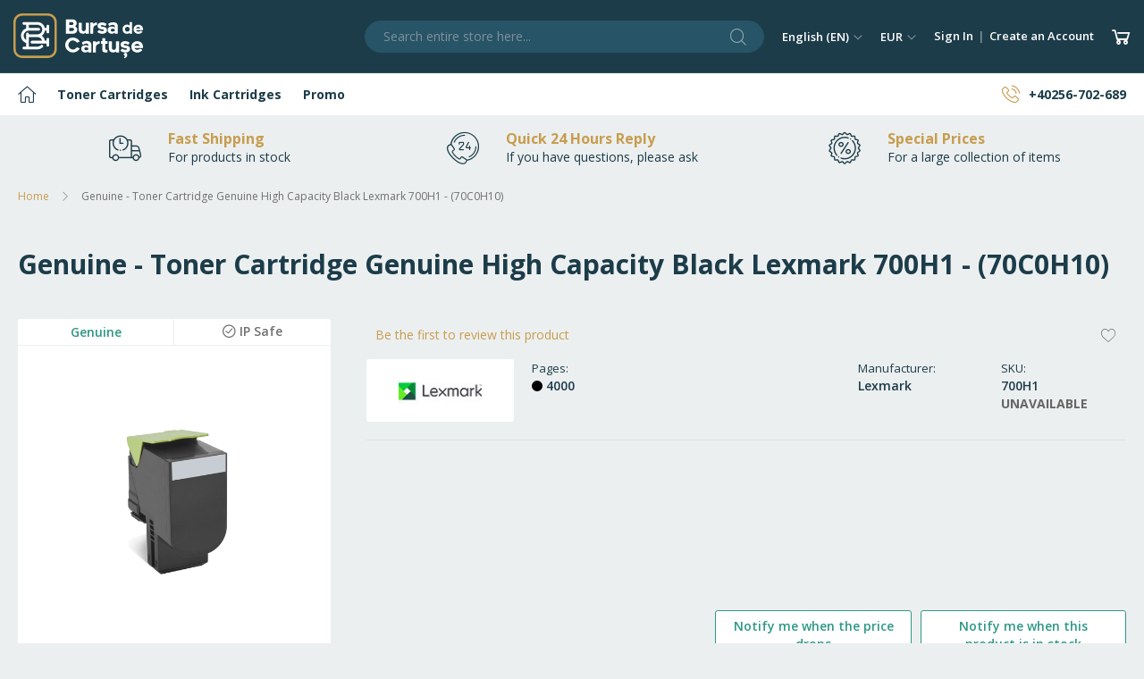

--- FILE ---
content_type: text/html; charset=UTF-8
request_url: https://www.bursadecartuse.com/cartus-toner-original-high-capacity-black-lexmark-700h1-70c0h10.html
body_size: 14623
content:
 <!doctype html><html lang="en"><head prefix="og: http://ogp.me/ns# fb: http://ogp.me/ns/fb# product: http://ogp.me/ns/product#"> <script>
    var BASE_URL = 'https://www.bursadecartuse.com/';
    var require = {
        "baseUrl": "https://static.bursadecartuse.com/static/version1735048204/frontend/Bursadecartuse/basic2/en_US"
    };</script> <meta charset="utf-8"/>
<meta name="title" content="Genuine - Toner Cartridge Genuine High Capacity Black Lexmark 700H1 - (70C0H10) - BursaDeCartuse.com"/>
<meta name="description" content="Cumpara Cartus Toner Original High Capacity Black Lexmark 700H1 - (70C0H10) de la BursaDeCartuse! Beneficiezi de livrare rapida si retur simplu."/>
<meta name="keywords" content="cartus, toner, original, high, capacity, black, lexmark, 700h1, 70c0h10, bursadecartuse, bursadecartuse.ro"/>
<meta name="robots" content="INDEX,FOLLOW"/>
<meta name="viewport" content="width=device-width, initial-scale=1, maximum-scale=1.0, user-scalable=no"/>
<meta name="format-detection" content="telephone=no"/>
<meta name="theme-color" content="#1c3c49"/>
<title>Genuine - Toner Cartridge Genuine High Capacity Black Lexmark 700H1 - (70C0H10) - BursaDeCartuse.com</title>
<link  rel="stylesheet" type="text/css"  media="all" href="https://static.bursadecartuse.com/static/version1735048204/frontend/Bursadecartuse/basic2/en_US/mage/calendar.min.css" />
<link  rel="stylesheet" type="text/css"  media="all" href="https://static.bursadecartuse.com/static/version1735048204/frontend/Bursadecartuse/basic2/en_US/css/styles-m.min.css" />
<link  rel="stylesheet" type="text/css"  media="all" href="https://static.bursadecartuse.com/static/version1735048204/frontend/Bursadecartuse/basic2/en_US/css/bs-grid.min.css" />
<link  rel="stylesheet" type="text/css"  media="all" href="https://static.bursadecartuse.com/static/version1735048204/frontend/Bursadecartuse/basic2/en_US/mage/gallery/gallery.min.css" />
<link  rel="stylesheet" type="text/css"  media="screen and (min-width: 768px)" href="https://static.bursadecartuse.com/static/version1735048204/frontend/Bursadecartuse/basic2/en_US/css/styles-l.min.css" />
<link  rel="stylesheet" type="text/css"  media="print" href="https://static.bursadecartuse.com/static/version1735048204/frontend/Bursadecartuse/basic2/en_US/css/print.min.css" />
<link  rel="icon" type="image/x-icon" href="https://static.bursadecartuse.com/static/version1735048204/frontend/Bursadecartuse/basic2/en_US/Magento_Theme/favicon.ico" />
<link  rel="shortcut icon" type="image/x-icon" href="https://static.bursadecartuse.com/static/version1735048204/frontend/Bursadecartuse/basic2/en_US/Magento_Theme/favicon.ico" />
<script  type="text/javascript"  src="https://static.bursadecartuse.com/static/version1735048204/frontend/Bursadecartuse/basic2/en_US/requirejs/require.min.js"></script>
<script  type="text/javascript"  src="https://static.bursadecartuse.com/static/version1735048204/frontend/Bursadecartuse/basic2/en_US/requirejs-min-resolver.min.js"></script>
<script  type="text/javascript"  src="https://static.bursadecartuse.com/static/version1735048204/frontend/Bursadecartuse/basic2/en_US/mage/requirejs/mixins.min.js"></script>
<script  type="text/javascript"  src="https://static.bursadecartuse.com/static/version1735048204/frontend/Bursadecartuse/basic2/en_US/requirejs-config.min.js"></script>
<script  type="text/javascript"  src="https://static.bursadecartuse.com/static/version1735048204/frontend/Bursadecartuse/basic2/en_US/mage/polyfill.min.js"></script>
<script  type="text/javascript"  src="https://static.bursadecartuse.com/static/version1735048204/frontend/Bursadecartuse/basic2/en_US/Smile_ElasticsuiteTracker/js/tracking.min.js"></script>
<link  rel="icon" sizes="16x16" href="https://static.bursadecartuse.com/static/version1735048204/frontend/Bursadecartuse/basic2/en_US/Magento_Theme/images/favicon-16x16.png" />
<link  rel="icon" sizes="32x32" href="https://static.bursadecartuse.com/static/version1735048204/frontend/Bursadecartuse/basic2/en_US/Magento_Theme/images/favicon-32x32.png" />
<link  rel="apple-touch-icon" sizes="180x180" href="https://static.bursadecartuse.com/static/version1735048204/frontend/Bursadecartuse/basic2/en_US/Magento_Theme/images/apple-touch-icon.png" />
<link  rel="stylesheet" type="text/css" href="https://fonts.googleapis.com/css?family=Open+Sans:300,300i,400,400i,600,600i,700,700i,800,800i%26subset=latin-ext" />
<link  rel="canonical" href="https://www.bursadecartuse.com/cartus-toner-original-high-capacity-black-lexmark-700h1-70c0h10.html" />
    <!-- BEGIN GTM --><script type="text/javascript">
    window.dataLayer = window.dataLayer || [];

        dataLayer.push({"ecommerce":{"currencyCode":"RON"},"pageType":"catalog_product_view","list":"detail"});

dataLayer.push({"event":"productPage","product":{"id":"1365","sku":"700H1","parent_sku":"700H1","product_type":"simple","name":"Genuine - Toner Cartridge Genuine High Capacity Black Lexmark 700H1 - (70C0H10)","price":0,"attribute_set_id":"12","path":"Genuine - Toner Cartridge Genuine High Capacity Black Lexmark 700H1 - (70C0H10)","category":"Lexmark","image_url":"https:\/\/media.bursadecartuse.com\/media\/catalog\/product\/3\/1\/3154b0ce2d5edfbabe166faf.png"}});
    (function(w,d,s,l,i){w[l]=w[l]||[];w[l].push({'gtm.start':
            new Date().getTime(),event:'gtm.js'});var f=d.getElementsByTagName(s)[0],
        j=d.createElement(s),dl=l!='dataLayer'?'&l='+l:'';j.async=true;j.src=
        'https://www.googletagmanager.com/gtm.js?id='+i+dl;f.parentNode.insertBefore(j,f);
    })(window,document,'script','dataLayer','GTM-NZ97ZJ9');
    </script> <!-- END GTM --> <!-- Quantcast Choice --><script type="text/javascript" async=true>
    var elem = document.createElement('script');
    elem.src = 'https://quantcast.mgr.consensu.org/cmp.js';
    elem.async = true;
    elem.type = "text/javascript";
    var scpt = document.getElementsByTagName('script')[0];
    scpt.parentNode.insertBefore(elem, scpt);
    (function() {
    var gdprAppliesGlobally = false;
    function addFrame() {
        if (!window.frames['__cmpLocator']) {
        if (document.body) {
            var body = document.body,
                iframe = document.createElement('iframe');
            iframe.style = 'display:none';
            iframe.name = '__cmpLocator';
            body.appendChild(iframe);
        } else {
            setTimeout(addFrame, 5);
        }
        }
    }
    addFrame();
    function cmpMsgHandler(event) {
        var msgIsString = typeof event.data === "string";
        var json;
        if(msgIsString) {
        json = event.data.indexOf("__cmpCall") != -1 ? JSON.parse(event.data) : {};
        } else {
        json = event.data;
        }
        if (json.__cmpCall) {
        var i = json.__cmpCall;
        window.__cmp(i.command, i.parameter, function(retValue, success) {
            var returnMsg = {"__cmpReturn": {
            "returnValue": retValue,
            "success": success,
            "callId": i.callId
            }};
            event.source.postMessage(msgIsString ?
            JSON.stringify(returnMsg) : returnMsg, '*');
        });
        }
    }
    window.__cmp = function (c) {
        var b = arguments;
        if (!b.length) {
        return __cmp.a;
        }
        else if (b[0] === 'ping') {
        b[2]({"gdprAppliesGlobally": gdprAppliesGlobally,
            "cmpLoaded": false}, true);
        } else if (c == '__cmp')
        return false;
        else {
        if (typeof __cmp.a === 'undefined') {
            __cmp.a = [];
        }
        __cmp.a.push([].slice.apply(b));
        }
    }
    window.__cmp.gdprAppliesGlobally = gdprAppliesGlobally;
    window.__cmp.msgHandler = cmpMsgHandler;
    if (window.addEventListener) {
        window.addEventListener('message', cmpMsgHandler, false);
    }
    else {
        window.attachEvent('onmessage', cmpMsgHandler);
    }
    })();
    window.__cmp('init', {"Language":"en","Consent Scope":"service","Publisher Name":"BursaDeCartuse","Publisher Logo":"https:\/\/static.bursadecartuse.com\/static\/version1735048204\/frontend\/Bursadecartuse\/basic2\/en_US\/images\/logo-bc-150.png","Publisher Purpose IDs":[1,5],"Publisher Purpose Legitimate Interest IDs":[1],"Non-Consent Display Frequency":3,"Display Persistent Consent Link":true,"No Option":false,"Initial Screen Body Text Option":1,"Initial Screen Purpose Link Text":"Show Purposes","Purpose Screen Vendor Link Text":"See full Vendor list","Purpose Screen Enable All Button Text":"Accept all","Purpose Screen Disable All Button Text":"Reject all","Vendor Screen Accept All Button Text":"Accept all","Vendor Screen Reject All Button Text":"Reject all","View Companies Label":"Companies","Off Label":"off","On Label":"on","Off On Label":"Off\/On"});</script><!-- End Quantcast Choice -->    <script>
//<![CDATA[
try {
    smileTracker.setConfig({
        beaconUrl        : 'https://www.bursadecartuse.com/elasticsuite/tracker/hit/image/h.png',
        telemetryUrl     : 'https://t.elasticsuite.io/track',
        telemetryEnabled : '',
        sessionConfig    : {"visit_cookie_name":"STUID","visit_cookie_lifetime":"3600","visitor_cookie_lifetime":"365","visitor_cookie_name":"STVID","domain":"www.bursadecartuse.com","path":"\/"},
    });

    smileTracker.addPageVar('store_id', '2');

    require(['Smile_ElasticsuiteTracker/js/user-consent'], function (userConsent) {
        if (userConsent({"cookieRestrictionEnabled":"0","cookieRestrictionName":"user_allowed_save_cookie"})) {
            smileTracker.sendTag();
        }
    });
} catch (err) {
    ;
}
//]]>
</script> <meta property="og:type" content="product" /><meta property="og:title" content="Genuine - Toner Cartridge Genuine High Capacity Black Lexmark 700H1 - (70C0H10)" /><meta property="og:image" content="https://media.bursadecartuse.com/media/catalog/product/cache/0767e260d355bb22effb6bf0c95c0c82/3/1/3154b0ce2d5edfbabe166faf.png" /><meta property="og:description" content="" /><meta property="og:url" content="https://www.bursadecartuse.com/cartus-toner-original-high-capacity-black-lexmark-700h1-70c0h10.html" /> <meta property="product:price:amount" content="0"/> <meta property="product:price:currency" content="EUR"/> </head><body data-container="body" data-mage-init='{"loaderAjax": {}, "loader": { "icon": "https://static.bursadecartuse.com/static/version1735048204/frontend/Bursadecartuse/basic2/en_US/images/loader-2.gif"}}' itemtype="http://schema.org/Product" itemscope="itemscope" class="catalog-product-view product-cartus-toner-original-high-capacity-black-lexmark-700h1-70c0h10 page-layout-1column">         <script type="text/x-magento-init">
    {
        "*": {
            "mage/cookies": {
                "expires": null,
                "path": "\u002F",
                "domain": ".www.bursadecartuse.com",
                "secure": false,
                "lifetime": "86400"
            }
        }
    }</script>  <noscript><div class="message global noscript"><div class="content"><p><strong>JavaScript seems to be disabled in your browser.</strong> <span>For the best experience on our site, be sure to turn on Javascript in your browser.</span></p></div></div></noscript>    <script>
    window.cookiesConfig = window.cookiesConfig || {};
    window.cookiesConfig.secure = true;</script>  <script>
    require.config({
        map: {
            '*': {
                wysiwygAdapter: 'mage/adminhtml/wysiwyg/tiny_mce/tinymce4Adapter'
            }
        }
    });</script>  <!-- BEGIN GTM --><noscript><iframe src="//www.googletagmanager.com/ns.html?id=GTM-NZ97ZJ9" height="0" width="0" style="display:none;visibility:hidden"></iframe></noscript><!-- END GTM --><div class="page-wrapper"><header class="page-header"><div class="header content"> <a class="action skip contentarea" href="#contentarea"><span> Skip to Content</span></a>  <span data-action="toggle-nav" class="action nav-toggle"><span>Toggle Nav</span></span> <a class="logo" href="https://www.bursadecartuse.com/" title=""><img src="https://static.bursadecartuse.com/static/version1735048204/frontend/Bursadecartuse/basic2/en_US/images/logo-bc-150-light.png" title="" alt=""   /></a>  <div class="block block-search"><div class="block block-title"><strong>Search</strong></div><div class="block block-content"><form class="form minisearch" id="search_mini_form" action="https://www.bursadecartuse.com/catalogsearch/result/" method="get"><div class="field search"><label class="label" for="search" data-role="minisearch-label"><span>Search</span></label> <div class="control"><input id="search" type="text" name="q" value="" placeholder="Search entire store here..." class="input-text" maxlength="128" role="combobox" aria-haspopup="false" aria-autocomplete="both" aria-expanded="false" autocomplete="off" data-block="autocomplete-form"/><div id="search_autocomplete" class="search-autocomplete"></div></div></div><div class="actions"><button type="submit" title="Search" class="action search"><span>Search</span></button></div></form></div></div><script type="text/x-magento-init">
{
    "#search" :
    {
        "quickSearch" :
        {
            "formSelector":"#search_mini_form",
            "url":"https://www.bursadecartuse.com/search/ajax/suggest/",
            "destinationSelector":"#search_autocomplete",
            "templates": {"term":{"title":"Search terms","template":"Smile_ElasticsuiteCore\/autocomplete\/term"},"product":{"title":"Products","template":"Smile_ElasticsuiteCatalog\/autocomplete\/product"},"category":{"title":"Categories","template":"Smile_ElasticsuiteCatalog\/autocomplete\/category"},"product_attribute":{"title":"Attributes","template":"Smile_ElasticsuiteCatalog\/autocomplete\/product-attribute","titleRenderer":"Smile_ElasticsuiteCatalog\/js\/autocomplete\/product-attribute"}},
            "priceFormat" : {"pattern":"\u20ac%s","precision":2,"requiredPrecision":2,"decimalSymbol":".","groupSymbol":",","groupLength":3,"integerRequired":false},
            "minSearchLength" : 2 }
    }
}</script><ul class="compare wrapper"> <li class="item link compare" data-bind="scope: 'compareProducts'" data-role="compare-products-link"><a class="action compare no-display" title="Compare Products" data-bind="attr: {'href': compareProducts().listUrl}, css: {'no-display': !compareProducts().count}" >Compare Products <span class="counter qty" data-bind="text: compareProducts().countCaption"></span></a></li> <script type="text/x-magento-init">
{"[data-role=compare-products-link]": {"Magento_Ui/js/core/app": {"components":{"compareProducts":{"component":"Magento_Catalog\/js\/view\/compare-products"}}}}}</script></ul>   <div class="switcher language switcher-language" data-ui-id="language-switcher" id="switcher-language"><strong class="label switcher-label"><span>Language</span></strong> <div class="actions dropdown options switcher-options"><div class="action toggle switcher-trigger" id="switcher-language-trigger" data-mage-init='{"dropdown":{}}' data-toggle="dropdown" data-trigger-keypress-button="true"><strong class="view-international"><span>English (EN)</span></strong></div><ul class="dropdown switcher-dropdown" data-target="dropdown">  <li class="view-default switcher-option"><a href="https://www.bursadecartuse.com/stores/store/redirect/___store/default/___from_store/international/uenc/aHR0cHM6Ly93d3cuYnVyc2FkZWNhcnR1c2Uucm8vY2FydHVzLXRvbmVyLW9yaWdpbmFsLWhpZ2gtY2FwYWNpdHktYmxhY2stbGV4bWFyay03MDBoMS03MGMwaDEwLmh0bWw_X19fc3RvcmU9ZGVmYXVsdA%2C%2C/">Română (RO)</a></li>    </ul></div></div>     <div class="switcher currency switcher-currency" id="switcher-currency"><strong class="label switcher-label"><span>Currency</span></strong> <div class="actions dropdown options switcher-options"><div class="action toggle switcher-trigger" id="switcher-currency-trigger" data-mage-init='{"dropdown":{}}' data-toggle="dropdown" data-trigger-keypress-button="true"><strong class="language-EUR"><span>EUR</span></strong></div><ul class="dropdown switcher-dropdown" data-target="dropdown">    <li class="currency-RON switcher-option"><a href="#" data-post='{"action":"https:\/\/www.bursadecartuse.com\/directory\/currency\/switch\/","data":{"currency":"RON","uenc":"aHR0cHM6Ly93d3cuYnVyc2FkZWNhcnR1c2UuY29tL2NhcnR1cy10b25lci1vcmlnaW5hbC1oaWdoLWNhcGFjaXR5LWJsYWNrLWxleG1hcmstNzAwaDEtNzBjMGgxMC5odG1s"}}'>RON - Romanian Leu</a></li>  </ul></div></div><ul class="header links">     <li class="authorization-link" data-label="or"><a href="https://www.bursadecartuse.com/customer/account/login/referer/aHR0cHM6Ly93d3cuYnVyc2FkZWNhcnR1c2UuY29tL2NhcnR1cy10b25lci1vcmlnaW5hbC1oaWdoLWNhcGFjaXR5LWJsYWNrLWxleG1hcmstNzAwaDEtNzBjMGgxMC5odG1s/">Sign In</a></li><li><a href="https://www.bursadecartuse.com/customer/account/create/" >Create an Account</a></li></ul> <div data-block="minicart" class="minicart-wrapper"><a class="action showcart" href="https://www.bursadecartuse.com/checkout/cart/" data-bind="scope: 'minicart_content'"><span class="text">My Cart</span> <span class="counter qty empty" data-bind="css: { empty: !!getCartParam('summary_count') == false && !isLoading() }, blockLoader: isLoading"><span class="counter-number"><!-- ko text: getCartParam('summary_count') --><!-- /ko --></span> <span class="counter-label"><!-- ko if: getCartParam('summary_count') --><!-- ko text: getCartParam('summary_count') --><!-- /ko --><!-- ko i18n: 'items' --><!-- /ko --><!-- /ko --></span></span></a>  <div class="block block-minicart" data-role="dropdownDialog" data-mage-init='{"dropdownDialog":{ "appendTo":"[data-block=minicart]", "triggerTarget":".showcart", "timeout": "2000", "closeOnMouseLeave": false, "closeOnEscape": true, "triggerClass":"active", "parentClass":"active", "buttons":[]}}'><div id="minicart-content-wrapper" data-bind="scope: 'minicart_content'"><!-- ko template: getTemplate() --><!-- /ko --></div></div> <script>
        window.checkout = {"shoppingCartUrl":"https:\/\/www.bursadecartuse.com\/checkout\/cart\/","checkoutUrl":"https:\/\/www.bursadecartuse.com\/checkout\/","updateItemQtyUrl":"https:\/\/www.bursadecartuse.com\/checkout\/sidebar\/updateItemQty\/","removeItemUrl":"https:\/\/www.bursadecartuse.com\/checkout\/sidebar\/removeItem\/","imageTemplate":"Magento_Catalog\/product\/image_with_borders","baseUrl":"https:\/\/www.bursadecartuse.com\/","minicartMaxItemsVisible":5,"websiteId":"1","maxItemsToDisplay":10,"storeId":"2","storeGroupId":"1","customerLoginUrl":"https:\/\/www.bursadecartuse.com\/customer\/account\/login\/referer\/aHR0cHM6Ly93d3cuYnVyc2FkZWNhcnR1c2UuY29tL2NhcnR1cy10b25lci1vcmlnaW5hbC1oaWdoLWNhcGFjaXR5LWJsYWNrLWxleG1hcmstNzAwaDEtNzBjMGgxMC5odG1s\/","isRedirectRequired":false,"autocomplete":"off","captcha":{"user_login":{"isCaseSensitive":false,"imageHeight":50,"imageSrc":"","refreshUrl":"https:\/\/www.bursadecartuse.com\/captcha\/refresh\/","isRequired":false,"timestamp":1768781498}}};</script><script type="text/x-magento-init">
    {
        "[data-block='minicart']": {
            "Magento_Ui/js/core/app": {"components":{"minicart_content":{"children":{"subtotal.container":{"children":{"subtotal":{"children":{"subtotal.totals":{"config":{"display_cart_subtotal_incl_tax":0,"display_cart_subtotal_excl_tax":1,"template":"Magento_Tax\/checkout\/minicart\/subtotal\/totals"},"children":{"subtotal.totals.msrp":{"component":"Magento_Msrp\/js\/view\/checkout\/minicart\/subtotal\/totals","config":{"displayArea":"minicart-subtotal-hidden","template":"Magento_Msrp\/checkout\/minicart\/subtotal\/totals"}}},"component":"Magento_Tax\/js\/view\/checkout\/minicart\/subtotal\/totals"}},"component":"uiComponent","config":{"template":"Magento_Checkout\/minicart\/subtotal"}}},"component":"uiComponent","config":{"displayArea":"subtotalContainer"}},"item.renderer":{"component":"uiComponent","config":{"displayArea":"defaultRenderer","template":"Magento_Checkout\/minicart\/item\/default"},"children":{"item.image":{"component":"Magento_Catalog\/js\/view\/image","config":{"template":"Magento_Catalog\/product\/image","displayArea":"itemImage"}},"checkout.cart.item.price.sidebar":{"component":"uiComponent","config":{"template":"Magento_Checkout\/minicart\/item\/price","displayArea":"priceSidebar"}}}},"extra_info":{"component":"uiComponent","config":{"displayArea":"extraInfo"}},"promotion":{"component":"uiComponent","config":{"displayArea":"promotion"}}},"config":{"itemRenderer":{"default":"defaultRenderer","simple":"defaultRenderer","virtual":"defaultRenderer"},"template":"Magento_Checkout\/minicart\/content"},"component":"Magento_Checkout\/js\/view\/minicart"}},"types":[]}        },
        "*": {
            "Magento_Ui/js/block-loader": "https\u003A\u002F\u002Fstatic.bursadecartuse.com\u002Fstatic\u002Fversion1735048204\u002Ffrontend\u002FBursadecartuse\u002Fbasic2\u002Fen_US\u002Fimages\u002Floader\u002D1.gif"
        }
    }</script></div></div></header>   <div class="sections nav-sections"> <div class="section-items nav-sections-items" data-mage-init='{"tabs":{"openedState":"active"}}'>  <div class="section-item-title nav-sections-item-title" data-role="collapsible"><a class="nav-sections-item-switch" data-toggle="switch" href="#store.menu">Menu</a></div><div class="section-item-content nav-sections-item-content" id="store.menu" data-role="content">     <nav class="navigation" data-action="navigation"><ul data-mage-init='{"menu":{"responsive":true, "expanded":true, "position":{"my":"left top","at":"left bottom"}}}'><li  class="level0 nav-1 first nav-home level-top"><a href="/"  class="level-top" ><span>Home</span></a></li><li  class="level0 nav-2 category-item level-top parent"><a href="https://www.bursadecartuse.com/toner-cartridges.html"  class="level-top" ><span>Toner Cartridges</span></a><ul class="level0 submenu"><li  class="level1 nav-2-1 category-item first"><a href="https://www.bursadecartuse.com/toner-cartridges/brother.html" ><span>Brother</span></a></li><li  class="level1 nav-2-2 category-item"><a href="https://www.bursadecartuse.com/toner-cartridges/canon.html" ><span>Canon</span></a></li><li  class="level1 nav-2-3 category-item"><a href="https://www.bursadecartuse.com/toner-cartridges/dell.html" ><span>Dell</span></a></li><li  class="level1 nav-2-4 category-item"><a href="https://www.bursadecartuse.com/toner-cartridges/epson.html" ><span>Epson</span></a></li><li  class="level1 nav-2-5 category-item"><a href="https://www.bursadecartuse.com/toner-cartridges/hp.html" ><span>HP</span></a></li><li  class="level1 nav-2-6 category-item"><a href="https://www.bursadecartuse.com/toner-cartridges/ibm.html" ><span>IBM</span></a></li><li  class="level1 nav-2-7 category-item"><a href="https://www.bursadecartuse.com/toner-cartridges/infotec.html" ><span>Infotec</span></a></li><li  class="level1 nav-2-8 category-item"><a href="https://www.bursadecartuse.com/toner-cartridges/konica-minolta.html" ><span>Konica Minolta</span></a></li><li  class="level1 nav-2-9 category-item"><a href="https://www.bursadecartuse.com/toner-cartridges/kyocera.html" ><span>Kyocera</span></a></li><li  class="level1 nav-2-10 category-item"><a href="https://www.bursadecartuse.com/toner-cartridges/lexmark.html" ><span>Lexmark</span></a></li><li  class="level1 nav-2-11 category-item"><a href="https://www.bursadecartuse.com/toner-cartridges/oki.html" ><span>OKI</span></a></li><li  class="level1 nav-2-12 category-item"><a href="https://www.bursadecartuse.com/toner-cartridges/olivetti.html" ><span>Olivetti</span></a></li><li  class="level1 nav-2-13 category-item"><a href="https://www.bursadecartuse.com/toner-cartridges/panasonic.html" ><span>Panasonic</span></a></li><li  class="level1 nav-2-14 category-item"><a href="https://www.bursadecartuse.com/toner-cartridges/pantum.html" ><span>Pantum</span></a></li><li  class="level1 nav-2-15 category-item"><a href="https://www.bursadecartuse.com/toner-cartridges/philips.html" ><span>Philips</span></a></li><li  class="level1 nav-2-16 category-item"><a href="https://www.bursadecartuse.com/toner-cartridges/ricoh.html" ><span>Ricoh</span></a></li><li  class="level1 nav-2-17 category-item"><a href="https://www.bursadecartuse.com/toner-cartridges/samsung.html" ><span>Samsung</span></a></li><li  class="level1 nav-2-18 category-item"><a href="https://www.bursadecartuse.com/toner-cartridges/sharp.html" ><span>Sharp</span></a></li><li  class="level1 nav-2-19 category-item"><a href="https://www.bursadecartuse.com/toner-cartridges/tallygenicom.html" ><span>TallyGenicom</span></a></li><li  class="level1 nav-2-20 category-item"><a href="https://www.bursadecartuse.com/toner-cartridges/toshiba.html" ><span>Toshiba</span></a></li><li  class="level1 nav-2-21 category-item"><a href="https://www.bursadecartuse.com/toner-cartridges/utax.html" ><span>Utax</span></a></li><li  class="level1 nav-2-22 category-item last"><a href="https://www.bursadecartuse.com/toner-cartridges/xerox.html" ><span>Xerox</span></a></li></ul></li><li  class="level0 nav-3 category-item level-top parent"><a href="https://www.bursadecartuse.com/ink-cartridges.html"  class="level-top" ><span>Ink Cartridges</span></a><ul class="level0 submenu"><li  class="level1 nav-3-1 category-item first"><a href="https://www.bursadecartuse.com/ink-cartridges/advent.html" ><span>Advent</span></a></li><li  class="level1 nav-3-2 category-item"><a href="https://www.bursadecartuse.com/ink-cartridges/brother.html" ><span>Brother</span></a></li><li  class="level1 nav-3-3 category-item"><a href="https://www.bursadecartuse.com/ink-cartridges/bt.html" ><span>BT</span></a></li><li  class="level1 nav-3-4 category-item"><a href="https://www.bursadecartuse.com/ink-cartridges/canon.html" ><span>Canon</span></a></li><li  class="level1 nav-3-5 category-item"><a href="https://www.bursadecartuse.com/ink-cartridges/compaq.html" ><span>Compaq</span></a></li><li  class="level1 nav-3-6 category-item"><a href="https://www.bursadecartuse.com/ink-cartridges/dell.html" ><span>Dell</span></a></li><li  class="level1 nav-3-7 category-item"><a href="https://www.bursadecartuse.com/ink-cartridges/epson.html" ><span>Epson</span></a></li><li  class="level1 nav-3-8 category-item"><a href="https://www.bursadecartuse.com/ink-cartridges/fujitsu.html" ><span>Fujitsu</span></a></li><li  class="level1 nav-3-9 category-item"><a href="https://www.bursadecartuse.com/ink-cartridges/hp.html" ><span>HP</span></a></li><li  class="level1 nav-3-10 category-item"><a href="https://www.bursadecartuse.com/ink-cartridges/ibm.html" ><span>IBM</span></a></li><li  class="level1 nav-3-11 category-item"><a href="https://www.bursadecartuse.com/ink-cartridges/kodak.html" ><span>Kodak</span></a></li><li  class="level1 nav-3-12 category-item"><a href="https://www.bursadecartuse.com/ink-cartridges/lexmark.html" ><span>Lexmark</span></a></li><li  class="level1 nav-3-13 category-item"><a href="https://www.bursadecartuse.com/ink-cartridges/oki.html" ><span>OKI</span></a></li><li  class="level1 nav-3-14 category-item"><a href="https://www.bursadecartuse.com/ink-cartridges/olivetti.html" ><span>Olivetti</span></a></li><li  class="level1 nav-3-15 category-item"><a href="https://www.bursadecartuse.com/ink-cartridges/panasonic.html" ><span>Panasonic</span></a></li><li  class="level1 nav-3-16 category-item"><a href="https://www.bursadecartuse.com/ink-cartridges/pantum.html" ><span>Pantum</span></a></li><li  class="level1 nav-3-17 category-item"><a href="https://www.bursadecartuse.com/ink-cartridges/philips.html" ><span>Philips</span></a></li><li  class="level1 nav-3-18 category-item"><a href="https://www.bursadecartuse.com/ink-cartridges/ricoh.html" ><span>Ricoh</span></a></li><li  class="level1 nav-3-19 category-item"><a href="https://www.bursadecartuse.com/ink-cartridges/samsung.html" ><span>Samsung</span></a></li><li  class="level1 nav-3-20 category-item"><a href="https://www.bursadecartuse.com/ink-cartridges/sharp.html" ><span>Sharp</span></a></li><li  class="level1 nav-3-21 category-item"><a href="https://www.bursadecartuse.com/ink-cartridges/tallygenicom.html" ><span>TallyGenicom</span></a></li><li  class="level1 nav-3-22 category-item last"><a href="https://www.bursadecartuse.com/ink-cartridges/xerox.html" ><span>Xerox</span></a></li></ul></li><li  class="level0 nav-4 category-item level-top parent"><a href="https://www.bursadecartuse.com/promo.html"  class="level-top" ><span>Promo</span></a><ul class="level0 submenu"><li  class="level1 nav-4-1 category-item first"><a href="https://www.bursadecartuse.com/promo/bursadecartuse.html" ><span>BursaDeCartuse</span></a></li><li  class="level1 nav-4-2 category-item last"><a href="https://www.bursadecartuse.com/promo/compatible.html" ><span>Compatible</span></a></li></ul></li><li  class="level0 nav-5 last nav-phone-number level-top"><a href="tel:40256702689"  class="level-top" ><span>+40256-702-689</span></a></li> </ul></nav></div>  <div class="section-item-title nav-sections-item-title" data-role="collapsible"><a class="nav-sections-item-switch" data-toggle="switch" href="#store.links">Account</a></div><div class="section-item-content nav-sections-item-content" id="store.links" data-role="content"><!-- Account links --></div>  <div class="section-item-title nav-sections-item-title" data-role="collapsible"><a class="nav-sections-item-switch" data-toggle="switch" href="#store.settings">Settings</a></div><div class="section-item-content nav-sections-item-content" id="store.settings" data-role="content">    <div class="switcher language switcher-language" data-ui-id="language-switcher" id="switcher-language-nav"><strong class="label switcher-label"><span>Language</span></strong> <div class="actions dropdown options switcher-options"><div class="action toggle switcher-trigger" id="switcher-language-trigger-nav" data-mage-init='{"dropdown":{}}' data-toggle="dropdown" data-trigger-keypress-button="true"><strong class="view-international"><span>English (EN)</span></strong></div><ul class="dropdown switcher-dropdown" data-target="dropdown">  <li class="view-default switcher-option"><a href="https://www.bursadecartuse.com/stores/store/redirect/___store/default/___from_store/international/uenc/aHR0cHM6Ly93d3cuYnVyc2FkZWNhcnR1c2Uucm8vY2FydHVzLXRvbmVyLW9yaWdpbmFsLWhpZ2gtY2FwYWNpdHktYmxhY2stbGV4bWFyay03MDBoMS03MGMwaDEwLmh0bWw_X19fc3RvcmU9ZGVmYXVsdA%2C%2C/">Română (RO)</a></li>    </ul></div></div>     <div class="switcher currency switcher-currency" id="switcher-currency-nav"><strong class="label switcher-label"><span>Currency</span></strong> <div class="actions dropdown options switcher-options"><div class="action toggle switcher-trigger" id="switcher-currency-trigger-nav" data-mage-init='{"dropdown":{}}' data-toggle="dropdown" data-trigger-keypress-button="true"><strong class="language-EUR"><span>EUR</span></strong></div><ul class="dropdown switcher-dropdown" data-target="dropdown">    <li class="currency-RON switcher-option"><a href="#" data-post='{"action":"https:\/\/www.bursadecartuse.com\/directory\/currency\/switch\/","data":{"currency":"RON","uenc":"aHR0cHM6Ly93d3cuYnVyc2FkZWNhcnR1c2UuY29tL2NhcnR1cy10b25lci1vcmlnaW5hbC1oaWdoLWNhcGFjaXR5LWJsYWNrLWxleG1hcmstNzAwaDEtNzBjMGgxMC5odG1s"}}'>RON - Romanian Leu</a></li>  </ul></div></div></div></div></div><div class="top-container"><div class="top features bs-wrapper">
<div class="row features-inner">

<div class="col-4">
    <div class="row">
        <div class="col-auto">
            <span class="bursa-icon bursa-icon-delivery"></span>
        </div>
        <div class="col-auto features-content">
            <span class="features-title">Fast Shipping</span>
            <span class="features-subtitle">For products in stock</span>
        </div>
    </div>
</div>   

<div class="col-4">
    <div class="row">
        <div class="col-auto">
            <span class="bursa-icon bursa-icon-time-call"></span>
        </div>
        <div class="col-auto features-content">
            <span class="features-title">Quick 24 Hours Reply</span>
            <span class="features-subtitle">If you have questions, please ask</span>
        </div>
    </div>
</div>   

<div class="col-4">
    <div class="row">
        <div class="col-auto">
            <span class="bursa-icon bursa-icon-discount"></span>
        </div>
        <div class="col-auto features-content">
            <span class="features-title">Special Prices</span>
            <span class="features-subtitle">For a large collection of items</span>
        </div>
    </div>
</div>   

</div>
</div></div> <div class="breadcrumbs"></div> <script type="text/x-magento-init">
    {
        ".breadcrumbs": {
            "breadcrumbs": {"categoryUrlSuffix":".html","useCategoryPathInUrl":0,"product":"Genuine - Toner Cartridge Genuine High Capacity Black Lexmark 700H1 - (70C0H10)"}        }
    }</script><main id="maincontent" class="page-main"> <a id="contentarea" tabindex="-1"></a><div class="sagn"> <div class="sagn-wrapper" data-bind="scope: 'salesAgent'" data-bind="scope: 'salesAgent'" data-role="sales-agent"><!-- ko template: getTemplate() --><!-- /ko --></div><script type="text/x-magento-init">
{"[data-role=sales-agent]": {"Magento_Ui/js/core/app": {"components":{"salesAgent":{"component":"Bursadecartuse_SalesAgents\/js\/sales-agent","config":{"template":"Bursadecartuse_SalesAgents\/sales_agent"}}}}}}</script></div><div class="page messages"> <div data-placeholder="messages"></div> <div data-bind="scope: 'messages'"><!-- ko if: cookieMessages && cookieMessages.length > 0 --><div role="alert" data-bind="foreach: { data: cookieMessages, as: 'message' }" class="messages"><div data-bind="attr: { class: 'message-' + message.type + ' ' + message.type + ' message', 'data-ui-id': 'message-' + message.type }"><div data-bind="html: $parent.prepareMessageForHtml(message.text)"></div></div></div><!-- /ko --><!-- ko if: messages().messages && messages().messages.length > 0 --><div role="alert" data-bind="foreach: { data: messages().messages, as: 'message' }" class="messages"><div data-bind="attr: { class: 'message-' + message.type + ' ' + message.type + ' message', 'data-ui-id': 'message-' + message.type }"><div data-bind="html: $parent.prepareMessageForHtml(message.text)"></div></div></div><!-- /ko --></div><script type="text/x-magento-init">
    {
        "*": {
            "Magento_Ui/js/core/app": {
                "components": {
                        "messages": {
                            "component": "Magento_Theme/js/view/messages"
                        }
                    }
                }
            }
    }</script></div>  <div class="page-title-wrapper product"><h1 class="page-title"  ><span class="base" data-ui-id="page-title-wrapper" itemprop="name">Genuine - Toner Cartridge Genuine High Capacity Black Lexmark 700H1 - (70C0H10)</span></h1></div><div class="columns"><div class="column main"><div class="product-info-main"> <div class="product-info-spacer"></div>     <div class="product attribute manufacturer"> <strong class="type">Manufacturer</strong>  <div class="value" itemprop="manufacturer">Lexmark</div></div><div class="product-info-stock-sku">   <div class="product attribute sku"> <strong class="type">SKU</strong>  <div class="value" itemprop="sku">700H1</div></div>     <div class="stock unavailable" title="Availability"><span>Unavailable</span></div> </div>    <div class="product-reviews-summary empty"><div class="reviews-actions"><a class="action add" href="https://www.bursadecartuse.com/cartus-toner-original-high-capacity-black-lexmark-700h1-70c0h10.html#review-form">Be the first to review this product</a></div></div><div class="product-info-price"><div class="price-box price-final_price" data-role="priceBox" data-product-id="1365" data-price-box="product-id-1365">  </div></div>  <div class="product manufacturer-image product-item-manufacturer-image"><span class="manufacturer-image-container"><span class="manufacturer-image-wrapper"><img class="manufacturer-image-photo" src="https://media.bursadecartuse.com/media/manufacturer/images/lexmark.jpg" max-width="100" max-height="50" alt="Lexmark"></span></span></div>  <div class="product yields product-item-yields"><div class="yield-outer yield-label"><span class="label">Pages</span></div><div class="yield-outer yield-colours">  <div class="yield-outer"> <div class="swatch single"><span  style="--yield-color:black"></span></div> <div class="yield">4000</div></div></div></div>   <div class="product-alert-wrapper">  <div class="product alert price"><a href="https://www.bursadecartuse.com/productalert/add/price/product_id/1365/uenc/aHR0cHM6Ly93d3cuYnVyc2FkZWNhcnR1c2UuY29tL2NhcnR1cy10b25lci1vcmlnaW5hbC1oaWdoLWNhcGFjaXR5LWJsYWNrLWxleG1hcmstNzAwaDEtNzBjMGgxMC5odG1s/" title="Notify me when the price drops" class="action primary revert alert">Notify me when the price drops</a></div>  <div class="product alert stock"><a href="https://www.bursadecartuse.com/productalert/add/stock/product_id/1365/uenc/aHR0cHM6Ly93d3cuYnVyc2FkZWNhcnR1c2UuY29tL2NhcnR1cy10b25lci1vcmlnaW5hbC1oaWdoLWNhcGFjaXR5LWJsYWNrLWxleG1hcmstNzAwaDEtNzBjMGgxMC5odG1s/" title="Notify me when this product is in stock" class="action primary revert alert">Notify me when this product is in stock</a></div></div><div class="product-social-links"> <div class="product-addto-links" data-role="add-to-links">  <a href="#" class="action towishlist" data-post='{"action":"https:\/\/www.bursadecartuse.com\/wishlist\/index\/add\/","data":{"product":1365,"uenc":"aHR0cHM6Ly93d3cuYnVyc2FkZWNhcnR1c2UuY29tL2NhcnR1cy10b25lci1vcmlnaW5hbC1oaWdoLWNhcGFjaXR5LWJsYWNrLWxleG1hcmstNzAwaDEtNzBjMGgxMC5odG1s"}}' data-action="add-to-wishlist"><span>Add to Wish List</span></a>  <script type="text/x-magento-init">
    {
        "body": {
            "addToWishlist": {"productType":"simple"}        }
    }</script></div>  </div>     <div class="product-add-form"><form data-product-sku="700H1" action="https://www.bursadecartuse.com/checkout/cart/add/uenc/aHR0cHM6Ly93d3cuYnVyc2FkZWNhcnR1c2UuY29tL2NhcnR1cy10b25lci1vcmlnaW5hbC1oaWdoLWNhcGFjaXR5LWJsYWNrLWxleG1hcmstNzAwaDEtNzBjMGgxMC5odG1s/product/1365/" method="post" id="product_addtocart_form"><input type="hidden" name="product" value="1365" /><input type="hidden" name="selected_configurable_option" value="" /><input type="hidden" name="related_product" id="related-products-field" value="" /><input type="hidden" name="item" value="1365" /><input name="form_key" type="hidden" value="KO4m7j4RD7dhJMyV" />       <script type="text/x-magento-init">
    {
        "#product_addtocart_form": {
            "Magento_Catalog/js/validate-product": {}
        }
    }</script>   </form></div><script type="text/x-magento-init">
    {
        "[data-role=priceBox][data-price-box=product-id-1365]": {
            "priceBox": {
                "priceConfig":  {"productId":"1365","priceFormat":{"pattern":"\u20ac%s","precision":2,"requiredPrecision":2,"decimalSymbol":".","groupSymbol":",","groupLength":3,"integerRequired":false}}            }
        }
    }</script></div><div class="product media"> <a id="gallery-prev-area" tabindex="-1"></a><div class="action-skip-wrapper"> <a class="action skip gallery-next-area" href="#gallery-next-area"><span> Skip to the end of the images gallery</span></a></div><div class="gallery-placeholder-top">  <div class="product consumable product-item-consumable genuine">Genuine</div>  <div class="product ip-safe product-item-ip-safe"><span class="bursa-icon">IP Safe</span></div></div>  <div class="gallery-placeholder _block-content-loading" data-gallery-role="gallery-placeholder"><img alt="main product photo" class="gallery-placeholder__image" src="https://media.bursadecartuse.com/media/catalog/product/cache/cf9500d1572a7a1450ce7c389aaf0338/3/1/3154b0ce2d5edfbabe166faf.png" /></div><script type="text/x-magento-init">
    {
        "[data-gallery-role=gallery-placeholder]": {
            "mage/gallery/gallery": {
                "mixins":["magnifier/magnify"],
                "magnifierOpts": {"fullscreenzoom":"20","top":"","left":"","width":"","height":"","eventType":"hover","enabled":false,"mode":"outside"},
                "data": [{"thumb":"https:\/\/media.bursadecartuse.com\/media\/catalog\/product\/cache\/94aedef95ab3b78b8e4d1a004e16193c\/3\/1\/3154b0ce2d5edfbabe166faf.png","img":"https:\/\/media.bursadecartuse.com\/media\/catalog\/product\/cache\/cf9500d1572a7a1450ce7c389aaf0338\/3\/1\/3154b0ce2d5edfbabe166faf.png","full":"https:\/\/media.bursadecartuse.com\/media\/catalog\/product\/cache\/9011051a55b6c18365db7cbafb0d47ad\/3\/1\/3154b0ce2d5edfbabe166faf.png","caption":"Genuine - Toner Cartridge Genuine High Capacity Black Lexmark 700H1 - (70C0H10)","position":"0","isMain":true,"type":"image","videoUrl":null}],
                "options": {"nav":"thumbs","loop":true,"keyboard":true,"arrows":true,"allowfullscreen":true,"showCaption":false,"width":600,"thumbwidth":85,"thumbheight":85,"height":600,"transitionduration":500,"transition":"slide","navarrows":true,"navtype":"slides","navdir":"horizontal"},
                "fullscreen": {"nav":"thumbs","loop":true,"navdir":"horizontal","navarrows":false,"navtype":"slides","arrows":true,"showCaption":false,"transitionduration":500,"transition":"slide"},
                 "breakpoints": {"mobile":{"conditions":{"max-width":"767px"},"options":{"options":{"nav":"dots"}}}}            }
        }
    }</script> <script type="text/x-magento-init">
    {
        "[data-gallery-role=gallery-placeholder]": {
            "Magento_ProductVideo/js/fotorama-add-video-events": {
                "videoData": [{"mediaType":"image","videoUrl":null,"isBase":true}],
                "videoSettings": [{"playIfBase":"0","showRelated":"0","videoAutoRestart":"0"}],
                "optionsVideoData": []            }
        }
    }</script><div class="action-skip-wrapper"> <a class="action skip gallery-prev-area" href="#gallery-prev-area"><span> Skip to the beginning of the images gallery</span></a></div> <a id="gallery-next-area" tabindex="-1"></a></div>  <div class="product info detailed"> <div class="product data items" data-mage-init='{"tabs":{"openedState":"active"}}'>  <div class="data item title" data-role="collapsible" id="tab-label-description"><a class="data switch" tabindex="-1" data-toggle="trigger" href="#description" id="tab-label-description-title">Description</a></div><div class="data item content" aria-labelledby="tab-label-description-title" id="description" data-role="content">   <div class="product attribute description"> <div class="value" >The genuine high capacity black Lexmark 700H1 toner cartridge is designed for printing more cost-effectively than a standard yield toner which isn't as economical. The original Lexmark 700H1 high capacity cartridge is filled with Lexmark's black Unison Toner, a signature technology with anti-shake system for delivering the sharpest and most detailed fonts and graphics. Because of these qualities, the Lexmark 700H1 toner is an economical solution for printing professional and business-grade documents in black and white. The high yield black Lexmark 700H1 toner cartridge can also be returned to Lexmark for cartridge recycling, making it is an eco-friendly product.</div></div></div>  <div class="data item title" data-role="collapsible" id="tab-label-additional"><a class="data switch" tabindex="-1" data-toggle="trigger" href="#additional" id="tab-label-additional-title">More Information</a></div><div class="data item content" aria-labelledby="tab-label-additional-title" id="additional" data-role="content">   <div class="additional-attributes-wrapper table-wrapper"><table class="data table additional-attributes" id="product-attribute-specs-table"><caption class="table-caption">More Information</caption><tbody> <tr><th class="col label" scope="row">OEM</th><td class="col data" data-th="OEM">700H1, 70C0H10</td></tr> <tr><th class="col label" scope="row">Consumable</th><td class="col data" data-th="Consumable">Genuine</td></tr> <tr><th class="col label" scope="row">Consumable Type</th><td class="col data" data-th="Consumable Type">Toner Cartridge</td></tr> <tr><th class="col label" scope="row">Colour</th><td class="col data" data-th="Colour">Black</td></tr> <tr><th class="col label" scope="row">Duty Cycle</th><td class="col data" data-th="Duty Cycle">Approx. 4,000 pages @ 5% average coverage</td></tr> <tr><th class="col label" scope="row">High Capacity</th><td class="col data" data-th="High Capacity">Yes</td></tr> <tr><th class="col label" scope="row">IP Safe</th><td class="col data" data-th="IP Safe">Yes</td></tr></tbody></table></div><div class="additional-attributes-extra">  <div class="disclaimer disclaimer-weee">The price of the product includes the cost related to the collection, treatment and elimination of WEEE.</div>  <div class="disclaimer disclaimer-general">The technical features presented may contain minor inconsistencies. The image is for information purpose and may contain accessories not included in the standard packages. Some specifications may be modified by the manufacturer without notice or may contain operating errors. We make ongoing efforts to maintain the accuracy of the information.</div></div> </div>  <div class="data item title" data-role="collapsible" id="tab-label-additional-yields"><a class="data switch" tabindex="-1" data-toggle="trigger" href="#additional-yields" id="tab-label-additional-yields-title">Yields</a></div><div class="data item content" aria-labelledby="tab-label-additional-yields-title" id="additional-yields" data-role="content">   <div class="additional-attributes-wrapper additional-attributes-yields table-wrapper"><table class="data table additional-attributes" id="product-attribute-specs-table"><caption class="table-caption">Yields</caption><tbody> <tr><th class="col label" scope="row">Yield Black</th><td class="col data" data-th="Yield Black">4000 Pages</td></tr></tbody></table></div> </div>  <div class="data item title" data-role="collapsible" id="tab-label-additional-compatibility"><a class="data switch" tabindex="-1" data-toggle="trigger" href="#additional-compatibility" id="tab-label-additional-compatibility-title">Compatibility</a></div><div class="data item content" aria-labelledby="tab-label-additional-compatibility-title" id="additional-compatibility" data-role="content">   <div class="additional-attributes-wrapper additional-attributes-compatibility table-wrapper"><table class="data table additional-attributes" id="product-attribute-specs-table"><caption class="table-caption">Compatibility</caption><tbody> <tr><th class="col label" scope="row">Printer Brands</th><td class="col data" data-th="Printer Brands"><span>Lexmark</span></td></tr> <tr><th class="col label" scope="row">Printer Families</th><td class="col data" data-th="Printer Families"><span>Lexmark CS</span></td></tr> <tr><th class="col label" scope="row">Printer Models</th><td class="col data" data-th="Printer Models"><span><a href="https&#x3A;&#x2F;&#x2F;www.bursadecartuse.com&#x2F;toner-cartridges&#x2F;lexmark.html&#x3F;bfm_model&#x3D;Lexmark&#x2B;CS310dn" title="View all compatible products for Lexmark&#x20;CS310dn">Lexmark CS310dn</a></span> <span><a href="https&#x3A;&#x2F;&#x2F;www.bursadecartuse.com&#x2F;toner-cartridges&#x2F;lexmark.html&#x3F;bfm_model&#x3D;Lexmark&#x2B;CS310n" title="View all compatible products for Lexmark&#x20;CS310n">Lexmark CS310n</a></span> <span><a href="https&#x3A;&#x2F;&#x2F;www.bursadecartuse.com&#x2F;toner-cartridges&#x2F;lexmark.html&#x3F;bfm_model&#x3D;Lexmark&#x2B;CS410dn" title="View all compatible products for Lexmark&#x20;CS410dn">Lexmark CS410dn</a></span> <span><a href="https&#x3A;&#x2F;&#x2F;www.bursadecartuse.com&#x2F;toner-cartridges&#x2F;lexmark.html&#x3F;bfm_model&#x3D;Lexmark&#x2B;CS410dtn" title="View all compatible products for Lexmark&#x20;CS410dtn">Lexmark CS410dtn</a></span> <span><a href="https&#x3A;&#x2F;&#x2F;www.bursadecartuse.com&#x2F;toner-cartridges&#x2F;lexmark.html&#x3F;bfm_model&#x3D;Lexmark&#x2B;CS410dtnw" title="View all compatible products for Lexmark&#x20;CS410dtnw">Lexmark CS410dtnw</a></span> <span><a href="https&#x3A;&#x2F;&#x2F;www.bursadecartuse.com&#x2F;toner-cartridges&#x2F;lexmark.html&#x3F;bfm_model&#x3D;Lexmark&#x2B;CS410n" title="View all compatible products for Lexmark&#x20;CS410n">Lexmark CS410n</a></span> <span><a href="https&#x3A;&#x2F;&#x2F;www.bursadecartuse.com&#x2F;toner-cartridges&#x2F;lexmark.html&#x3F;bfm_model&#x3D;Lexmark&#x2B;CS410nw" title="View all compatible products for Lexmark&#x20;CS410nw">Lexmark CS410nw</a></span> <span><a href="https&#x3A;&#x2F;&#x2F;www.bursadecartuse.com&#x2F;toner-cartridges&#x2F;lexmark.html&#x3F;bfm_model&#x3D;Lexmark&#x2B;CS510de" title="View all compatible products for Lexmark&#x20;CS510de">Lexmark CS510de</a></span> <span><a href="https&#x3A;&#x2F;&#x2F;www.bursadecartuse.com&#x2F;toner-cartridges&#x2F;lexmark.html&#x3F;bfm_model&#x3D;Lexmark&#x2B;CS510dte" title="View all compatible products for Lexmark&#x20;CS510dte">Lexmark CS510dte</a></span></td></tr></tbody></table></div> </div>  <div class="data item title" data-role="collapsible" id="tab-label-reviews"><a class="data switch" tabindex="-1" data-toggle="trigger" href="#reviews" id="tab-label-reviews-title">Reviews</a></div><div class="data item content" aria-labelledby="tab-label-reviews-title" id="reviews" data-role="content"> <div id="product-review-container" data-role="product-review"></div> <div class="block review-add"><div class="block-title"><strong>Write Your Own Review</strong></div><div class="block-content"> <div class="message notice notlogged" id="review-form"><div>Only registered users can write reviews. Please <a href="https://www.bursadecartuse.com/customer/account/login/referer/aHR0cHM6Ly93d3cuYnVyc2FkZWNhcnR1c2UuY29tL2NhdGFsb2cvcHJvZHVjdC92aWV3L2lkLzEzNjUvI3Jldmlldy1mb3Jt/">Sign in</a> or <a href="https://www.bursadecartuse.com/customer/account/create/">create an account</a></div></div></div></div> <script type="text/x-magento-init">
    {
        "*": {
            "Magento_Review/js/process-reviews": {
                "productReviewUrl": "https\u003A\u002F\u002Fwww.bursadecartuse.com\u002Freview\u002Fproduct\u002FlistAjax\u002Fid\u002F1365\u002F",
                "reviewsTabSelector": "#tab-label-reviews"
            }
        }
    }</script></div></div></div><input name="form_key" type="hidden" value="KO4m7j4RD7dhJMyV" /> <div id="authenticationPopup" data-bind="scope:'authenticationPopup'" style="display: none;"><script>
        window.authenticationPopup = {"autocomplete":"off","customerRegisterUrl":"https:\/\/www.bursadecartuse.com\/customer\/account\/create\/","customerForgotPasswordUrl":"https:\/\/www.bursadecartuse.com\/customer\/account\/forgotpassword\/","baseUrl":"https:\/\/www.bursadecartuse.com\/"};</script><!-- ko template: getTemplate() --><!-- /ko --><script type="text/x-magento-init">
        {
            "#authenticationPopup": {
                "Magento_Ui/js/core/app": {"components":{"authenticationPopup":{"component":"Magento_Customer\/js\/view\/authentication-popup","children":{"messages":{"component":"Magento_Ui\/js\/view\/messages","displayArea":"messages"},"captcha":{"component":"Magento_Captcha\/js\/view\/checkout\/loginCaptcha","displayArea":"additional-login-form-fields","formId":"user_login","configSource":"checkout"},"msp_recaptcha":{"component":"MSP_ReCaptcha\/js\/reCaptcha","displayArea":"additional-login-form-fields","configSource":"checkoutConfig","reCaptchaId":"msp-recaptcha-popup-login","zone":"login","badge":"inline","settings":{"siteKey":"6LfsrrsUAAAAAJKNi2zRwkplt-A1PIumBusH1sOs","size":"invisible","badge":"bottomright","theme":null,"lang":null,"enabled":{"login":false,"create":true,"forgot":true,"contact":true,"review":false,"newsletter":false,"sendfriend":true}}}}}}}            },
            "*": {
                "Magento_Ui/js/block-loader": "https\u003A\u002F\u002Fstatic.bursadecartuse.com\u002Fstatic\u002Fversion1735048204\u002Ffrontend\u002FBursadecartuse\u002Fbasic2\u002Fen_US\u002Fimages\u002Floader\u002D1.gif"
            }
        }</script></div> <script type="text/x-magento-init">
    {
        "*": {
            "Magento_Customer/js/section-config": {
                "sections": {"stores\/store\/switch":["*"],"stores\/store\/switchrequest":["*"],"directory\/currency\/switch":["*"],"*":["messages"],"customer\/account\/logout":["*","recently_viewed_product","recently_compared_product","persistent"],"customer\/account\/loginpost":["*"],"customer\/account\/createpost":["*"],"customer\/account\/editpost":["*"],"customer\/ajax\/login":["checkout-data","cart","captcha","sales-agent"],"catalog\/product_compare\/add":["compare-products"],"catalog\/product_compare\/remove":["compare-products"],"catalog\/product_compare\/clear":["compare-products"],"sales\/guest\/reorder":["cart"],"sales\/order\/reorder":["cart"],"checkout\/cart\/add":["cart","directory-data","gtm-datalayer"],"checkout\/cart\/delete":["cart","gtm-datalayer"],"checkout\/cart\/updatepost":["cart","gtm-datalayer"],"checkout\/cart\/updateitemoptions":["cart","gtm-datalayer"],"checkout\/cart\/couponpost":["cart","gtm-datalayer"],"checkout\/cart\/estimatepost":["cart","gtm-datalayer"],"checkout\/cart\/estimateupdatepost":["cart","gtm-datalayer"],"checkout\/onepage\/saveorder":["cart","checkout-data","last-ordered-items","gtm-datalayer"],"checkout\/sidebar\/removeitem":["cart","gtm-datalayer"],"checkout\/sidebar\/updateitemqty":["cart","gtm-datalayer"],"rest\/*\/v1\/carts\/*\/payment-information":["cart","last-ordered-items","instant-purchase","gtm-datalayer"],"rest\/*\/v1\/guest-carts\/*\/payment-information":["cart","gtm-datalayer"],"rest\/*\/v1\/guest-carts\/*\/selected-payment-method":["cart","checkout-data","gtm-datalayer"],"rest\/*\/v1\/carts\/*\/selected-payment-method":["cart","checkout-data","instant-purchase","gtm-datalayer"],"customer\/address\/*":["instant-purchase","sales-agent"],"customer\/account\/*":["instant-purchase","sales-agent"],"vault\/cards\/deleteaction":["instant-purchase"],"multishipping\/checkout\/overviewpost":["cart"],"paypal\/express\/placeorder":["cart","checkout-data"],"paypal\/payflowexpress\/placeorder":["cart","checkout-data"],"paypal\/express\/onauthorization":["cart","checkout-data"],"persistent\/index\/unsetcookie":["persistent"],"review\/product\/post":["review"],"wishlist\/index\/add":["wishlist"],"wishlist\/index\/remove":["wishlist"],"wishlist\/index\/updateitemoptions":["wishlist"],"wishlist\/index\/update":["wishlist"],"wishlist\/index\/cart":["wishlist","cart"],"wishlist\/index\/fromcart":["wishlist","cart"],"wishlist\/index\/allcart":["wishlist","cart"],"wishlist\/shared\/allcart":["wishlist","cart"],"wishlist\/shared\/cart":["cart"],"checkout\/cart\/*":["sales-agent"],"checkout\/onepage\/*":["sales-agent"],"otheroffers\/product\/addtocart":["cart"]},
                "clientSideSections": ["checkout-data","cart-data"],
                "baseUrls": ["https:\/\/www.bursadecartuse.com\/"],
                "sectionNames": ["messages","customer","compare-products","last-ordered-items","cart","directory-data","captcha","instant-purchase","persistent","review","wishlist","sales-agent","recently_viewed_product","recently_compared_product","product_data_storage","paypal-billing-agreement","gtm-datalayer"]            }
        }
    }</script> <script type="text/x-magento-init">
    {
        "*": {
            "Magento_Customer/js/customer-data": {
                "sectionLoadUrl": "https\u003A\u002F\u002Fwww.bursadecartuse.com\u002Fcustomer\u002Fsection\u002Fload\u002F",
                "expirableSectionLifetime": 60,
                "expirableSectionNames": ["cart","persistent"],
                "cookieLifeTime": "86400",
                "updateSessionUrl": "https\u003A\u002F\u002Fwww.bursadecartuse.com\u002Fcustomer\u002Faccount\u002FupdateSession\u002F"
            }
        }
    }</script> <script type="text/x-magento-init">
    {
        "*": {
            "Magento_Customer/js/invalidation-processor": {
                "invalidationRules": {
                    "website-rule": {
                        "Magento_Customer/js/invalidation-rules/website-rule": {
                            "scopeConfig": {
                                "websiteId": "1"
                            }
                        }
                    }
                }
            }
        }
    }</script> <script type="text/x-magento-init">
    {
        "body": {
            "pageCache": {"url":"https:\/\/www.bursadecartuse.com\/page_cache\/block\/render\/id\/1365\/","handles":["default","catalog_product_view","catalog_product_view_type_simple","catalog_product_view_id_1365","catalog_product_view_sku_700H1"],"originalRequest":{"route":"catalog","controller":"product","action":"view","uri":"\/cartus-toner-original-high-capacity-black-lexmark-700h1-70c0h10.html"},"versionCookieName":"private_content_version"}        }
    }</script>  <script type="text/x-magento-init">
    {
        "body": {
            "requireCookie": {"noCookieUrl":"https:\/\/www.bursadecartuse.com\/cookie\/index\/noCookies\/","triggers":[".action.towishlist"],"isRedirectCmsPage":true}        }
    }</script> <script type="text/x-magento-init">
    {
        "*": {
                "Magento_Catalog/js/product/view/provider": {
                    "data": {"items":{"1365":{"add_to_cart_button":{"post_data":"{\"action\":\"https:\\\/\\\/www.bursadecartuse.com\\\/checkout\\\/cart\\\/add\\\/uenc\\\/%25uenc%25\\\/product\\\/1365\\\/\",\"data\":{\"product\":\"1365\",\"uenc\":\"%uenc%\"}}","url":"https:\/\/www.bursadecartuse.com\/checkout\/cart\/add\/uenc\/%25uenc%25\/product\/1365\/","required_options":false},"add_to_compare_button":{"post_data":null,"url":"{\"action\":\"https:\\\/\\\/www.bursadecartuse.com\\\/catalog\\\/product_compare\\\/add\\\/\",\"data\":{\"product\":\"1365\",\"uenc\":\"aHR0cHM6Ly93d3cuYnVyc2FkZWNhcnR1c2UuY29tL2NhcnR1cy10b25lci1vcmlnaW5hbC1oaWdoLWNhcGFjaXR5LWJsYWNrLWxleG1hcmstNzAwaDEtNzBjMGgxMC5odG1s\"}}","required_options":null},"price_info":{"final_price":0,"max_price":0,"max_regular_price":0,"minimal_regular_price":0,"special_price":null,"minimal_price":0,"regular_price":0,"formatted_prices":{"final_price":"<span class=\"price\">\u20ac0.00<\/span>","max_price":"<span class=\"price\">\u20ac0.00<\/span>","minimal_price":"<span class=\"price\">\u20ac0.00<\/span>","max_regular_price":"<span class=\"price\">\u20ac0.00<\/span>","minimal_regular_price":null,"special_price":null,"regular_price":"<span class=\"price\">\u20ac0.00<\/span>"},"extension_attributes":{"msrp":{"msrp_price":"<span class=\"price\">\u20ac0.00<\/span>","is_applicable":"","is_shown_price_on_gesture":"","msrp_message":"","explanation_message":"Our price is lower than the manufacturer&#039;s &quot;minimum advertised price.&quot; As a result, we cannot show you the price in catalog or the product page. <br><br> You have no obligation to purchase the product once you know the price. You can simply remove the item from your cart."},"tax_adjustments":{"final_price":0,"max_price":0,"max_regular_price":0,"minimal_regular_price":0,"special_price":0,"minimal_price":0,"regular_price":0,"formatted_prices":{"final_price":"<span class=\"price\">\u20ac0.00<\/span>","max_price":"<span class=\"price\">\u20ac0.00<\/span>","minimal_price":"<span class=\"price\">\u20ac0.00<\/span>","max_regular_price":"<span class=\"price\">\u20ac0.00<\/span>","minimal_regular_price":null,"special_price":"<span class=\"price\">\u20ac0.00<\/span>","regular_price":"<span class=\"price\">\u20ac0.00<\/span>"}},"weee_attributes":[],"weee_adjustment":"<span class=\"price\">\u20ac0.00<\/span>"}},"images":[{"url":"https:\/\/media.bursadecartuse.com\/media\/catalog\/product\/cache\/8a143edaecd447505c85a6bc919c0b9b\/3\/1\/3154b0ce2d5edfbabe166faf.png","code":"recently_viewed_products_grid_content_widget","height":220,"width":220,"label":"Genuine - Toner Cartridge Genuine High Capacity Black Lexmark 700H1 - (70C0H10)","resized_width":220,"resized_height":220},{"url":"https:\/\/media.bursadecartuse.com\/media\/catalog\/product\/cache\/8a143edaecd447505c85a6bc919c0b9b\/3\/1\/3154b0ce2d5edfbabe166faf.png","code":"recently_viewed_products_list_content_widget","height":220,"width":220,"label":"Genuine - Toner Cartridge Genuine High Capacity Black Lexmark 700H1 - (70C0H10)","resized_width":220,"resized_height":220},{"url":"https:\/\/media.bursadecartuse.com\/media\/catalog\/product\/cache\/9833e1d8badf9b39804becdcc3165541\/3\/1\/3154b0ce2d5edfbabe166faf.png","code":"recently_viewed_products_images_names_widget","height":75,"width":75,"label":"Genuine - Toner Cartridge Genuine High Capacity Black Lexmark 700H1 - (70C0H10)","resized_width":75,"resized_height":75},{"url":"https:\/\/media.bursadecartuse.com\/media\/catalog\/product\/cache\/8a143edaecd447505c85a6bc919c0b9b\/3\/1\/3154b0ce2d5edfbabe166faf.png","code":"recently_compared_products_grid_content_widget","height":220,"width":220,"label":"Genuine - Toner Cartridge Genuine High Capacity Black Lexmark 700H1 - (70C0H10)","resized_width":220,"resized_height":220},{"url":"https:\/\/media.bursadecartuse.com\/media\/catalog\/product\/cache\/8a143edaecd447505c85a6bc919c0b9b\/3\/1\/3154b0ce2d5edfbabe166faf.png","code":"recently_compared_products_list_content_widget","height":220,"width":220,"label":"Genuine - Toner Cartridge Genuine High Capacity Black Lexmark 700H1 - (70C0H10)","resized_width":220,"resized_height":220},{"url":"https:\/\/media.bursadecartuse.com\/media\/catalog\/product\/cache\/9833e1d8badf9b39804becdcc3165541\/3\/1\/3154b0ce2d5edfbabe166faf.png","code":"recently_compared_products_images_names_widget","height":75,"width":75,"label":"Genuine - Toner Cartridge Genuine High Capacity Black Lexmark 700H1 - (70C0H10)","resized_width":75,"resized_height":75}],"url":"https:\/\/www.bursadecartuse.com\/cartus-toner-original-high-capacity-black-lexmark-700h1-70c0h10.html","id":1365,"name":"Genuine - Toner Cartridge Genuine High Capacity Black Lexmark 700H1 - (70C0H10)","type":"simple","is_salable":"","store_id":2,"currency_code":"EUR","extension_attributes":{"review_html":"  <div class=\"product-reviews-summary short empty\"><div class=\"reviews-actions\"><a class=\"action add\" href=\"https:\/\/www.bursadecartuse.com\/cartus-toner-original-high-capacity-black-lexmark-700h1-70c0h10.html#review-form\">Be the first to review this product<\/a><\/div><\/div>","wishlist_button":{"post_data":null,"url":"{\"action\":\"https:\\\/\\\/www.bursadecartuse.com\\\/wishlist\\\/index\\\/add\\\/\",\"data\":{\"product\":1365,\"uenc\":\"aHR0cHM6Ly93d3cuYnVyc2FkZWNhcnR1c2UuY29tL2NhcnR1cy10b25lci1vcmlnaW5hbC1oaWdoLWNhcGFjaXR5LWJsYWNrLWxleG1hcmstNzAwaDEtNzBjMGgxMC5odG1s\"}}","required_options":null}}}},"store":"2","currency":"EUR","productCurrentScope":"website"}            }
        }
    }</script>   <div id="goto-otheroffers" class="product otheroffers"><h2>Other offers</h2>  <h3 class="otheroffers-none">There are no alternative products at this time.</h3>  </div>      </div></div></main><footer class="page-footer bs-wrapper"><div class="footer content"><div class="footer-inner row"><div class="footer-blocks col-md-8"><div class="footer-blocks-inner row"><div class="block block-collapsible col-md-4">
<div class="block-title"><strong>Orders and shipping</strong></div>
<div class="block-content">
<ul class="footer links">
<li class="nav item"><a title="My account" href="https://www.bursadecartuse.com/customer/account">My account</a></li>
<li class="nav item"><a title="My orders" href="https://www.bursadecartuse.com/sales/order/history">My orders</a></li>
<li class="nav item"><a title="How to order online" href="https://www.bursadecartuse.com/how-to-order">How to order online</a></li>
<li class="nav item"><a title="Order delivery" href="https://www.bursadecartuse.com/order-delivery">Order delivery</a></li>
<li class="nav item"><a title="Product return" href="https://www.bursadecartuse.com/product-return">Product return</a></li>
<li class="nav item"><a title="Payment methods" href="https://www.bursadecartuse.com/payment-methods">Payment methods</a></li>
</ul>
</div>
</div><div class="block block-collapsible col-md-4">
<div class="block-title"><strong>Client support</strong></div>
<div class="block-content">
<ul class="footer links">
<li class="nav item"><a title="Product warranty" href="https://www.bursadecartuse.com/product-warranty">Product warranty</a></li>
<li class="nav item"><a title="Resealed products" href="https://www.bursadecartuse.com/resealed-products">Resealed products</a></li>
<li class="nav item"><a title="Client support" href="https://www.bursadecartuse.com/customer-support">Customer support</a></li>
<li class="nav item"><a title="Frequent questions" href="https://www.bursadecartuse.com/frequently-asked-questions">Frequently asked questions</a></li>
<li class="nav item"><a title="Contact" href="https://www.bursadecartuse.com/contact-info">Contact information</a></li>
</ul>
</div>
</div><div class="block block-collapsible col-md-4">
<div class="block-title"><strong>CartridgeStockMarket</strong></div>
<div class="block-content">
<ul class="footer links">
<li class="nav item"><a title="About CartridgeStockMarket" href="https://www.bursadecartuse.com/about-cartridgestockmarket">About CartridgeStockMarket</a></li>
<li class="nav item"><a title="Terms and conditions" href="https://www.bursadecartuse.com/terms-and-conditions">Terms and conditions</a></li>
<li class="nav item"><a title="Regulation on data protection" href="https://www.bursadecartuse.com/general-regulation-on-data-protection">Regulation on data protection</a></li>
<li class="nav item"><a title="COOKIE usage policy" href="https://www.bursadecartuse.com/privacy-policy-cookie">COOKIE usage policy</a></li>
<li class="nav item"><a title="ANPC" href="http://www.anpc.gov.ro/" target="_blank" rel="noopener">ANPC</a></li>
</ul>
</div>
</div></div></div> <div class="block newsletter col-md-4"><div class="block-title"><strong>Newsletter</strong></div><div class="block-content"><p class="block-subtitle">Join The Newsletter - Get exclusive offers</p><form class="form subscribe" novalidate action="https://www.bursadecartuse.com/newsletter/subscriber/new/" method="post" data-mage-init='{"validation": {"errorClass": "mage-error"}}' id="newsletter-validate-detail"><div class="field newsletter"><label class="label" for="newsletter"><span>Sign Up for Our Newsletter:</span></label> <div class="control"><input name="email" type="email" id="newsletter" placeholder="Enter your email address" data-mage-init='{"mage/trim-input":{}}' data-validate="{required:true, 'validate-email':true}"/></div></div><div class="actions"><button class="action subscribe secondary" title="Subscribe" type="submit" aria-label="Subscribe"><span>Subscribe</span></button></div>  <div class="field choice agreements required"><input type="checkbox" name="customer_agreements_newsletter" title="Agreements" id="customer_agreements_newsletter" class="checkbox required" data-validate="{required:true}"><label for="customer_agreements_newsletter" class="label"><span>I read and agree with <a href="https://www.bursadecartuse.com/general-regulation-on-data-protection" title="the regulation on data protection" target="_blank">the regulation on data protection</a>.</span></label></div></form></div></div> <small class="copyright col-md-12"><span>Copyright © 2019-2025 Bursa De Cartuse. All rights reserved.</span></small></div> <div class="field-recaptcha" id="msp-recaptcha-58312e2256fb5bcda606e9b5046e00ef-container" data-bind="scope:'msp-recaptcha-58312e2256fb5bcda606e9b5046e00ef'" ><!-- ko template: getTemplate() --><!-- /ko --></div><script type="text/javascript">
    require(['jquery', 'domReady!'], function ($) {
        $('#msp-recaptcha-58312e2256fb5bcda606e9b5046e00ef-container')
            .appendTo('#newsletter-validate-detail');
    });</script><script type="text/x-magento-init">
{
    "#msp-recaptcha-58312e2256fb5bcda606e9b5046e00ef-container": {
        "Magento_Ui/js/core/app": {"components":{"msp-recaptcha-58312e2256fb5bcda606e9b5046e00ef":{"component":"MSP_ReCaptcha\/js\/reCaptcha","reCaptchaId":"msp-recaptcha-58312e2256fb5bcda606e9b5046e00ef","zone":"newsletter","badge":"bottomright","settings":{"siteKey":"6LfsrrsUAAAAAJKNi2zRwkplt-A1PIumBusH1sOs","size":"invisible","badge":"bottomright","theme":null,"lang":null,"enabled":{"login":false,"create":true,"forgot":true,"contact":true,"review":false,"newsletter":false,"sendfriend":true}}}}}    }
}</script></div></footer> <script type="text/x-magento-init">
        {
            "*": {
                "Magento_Ui/js/core/app": {
                    "components": {
                        "storage-manager": {
                            "component": "Magento_Catalog/js/storage-manager",
                            "appendTo": "",
                            "storagesConfiguration" : {"recently_viewed_product":{"requestConfig":{"syncUrl":"https:\/\/www.bursadecartuse.com\/catalog\/product\/frontend_action_synchronize\/"},"lifetime":"1000","allowToSendRequest":null},"recently_compared_product":{"requestConfig":{"syncUrl":"https:\/\/www.bursadecartuse.com\/catalog\/product\/frontend_action_synchronize\/"},"lifetime":"1000","allowToSendRequest":null},"product_data_storage":{"updateRequestConfig":{"url":"https:\/\/www.bursadecartuse.com\/rest\/international\/V1\/products-render-info"},"requestConfig":{"syncUrl":"https:\/\/www.bursadecartuse.com\/catalog\/product\/frontend_action_synchronize\/"},"allowToSendRequest":null}}                        }
                    }
                }
            }
        }</script>       <script>
    <!--
    try {
     smileTracker.addPageVar('type.identifier', 'catalog_product_view')
     smileTracker.addPageVar('type.label', 'Catalog Product View (Any)')
     smileTracker.addPageVar('locale', 'en_US')
     smileTracker.addPageVar('domain', 'www.bursadecartuse.com')
     } catch (err) {
        ;
    }</script>    <script>
    <!--
    try {
     smileTracker.addPageVar('product.id', '1365')
     smileTracker.addPageVar('product.label', 'Genuine - Toner Cartridge Genuine High Capacity Black Lexmark 700H1 - (70C0H10)')
     smileTracker.addPageVar('product.sku', '700H1')
     } catch (err) {
        ;
    }</script> <div class="page-overlay"></div> <script type="text/x-magento-init">
{
    "*": {
        "Ebig_OtherOffers/js/otheroffers": {}
    }
}</script></div><script defer src="https://static.cloudflareinsights.com/beacon.min.js/vcd15cbe7772f49c399c6a5babf22c1241717689176015" integrity="sha512-ZpsOmlRQV6y907TI0dKBHq9Md29nnaEIPlkf84rnaERnq6zvWvPUqr2ft8M1aS28oN72PdrCzSjY4U6VaAw1EQ==" data-cf-beacon='{"version":"2024.11.0","token":"0d858cdd2a944eb3a4eb87a1ffe29e85","r":1,"server_timing":{"name":{"cfCacheStatus":true,"cfEdge":true,"cfExtPri":true,"cfL4":true,"cfOrigin":true,"cfSpeedBrain":true},"location_startswith":null}}' crossorigin="anonymous"></script>
</body></html>

--- FILE ---
content_type: application/javascript
request_url: https://static.bursadecartuse.com/static/version1735048204/frontend/Bursadecartuse/basic2/en_US/Magento_Theme/js/theme.min.js
body_size: -74
content:
define(['jquery','mage/smart-keyboard-handler','mage/mage','mage/ie-class-fixer','domReady!'],function($,keyboardHandler){'use strict';if($('body').hasClass('checkout-cart-index')){if($('#co-shipping-method-form .fieldset.rates').length>0&&$('#co-shipping-method-form .fieldset.rates :checked').length===0){$('#block-shipping').on('collapsiblecreate',function(){$('#block-shipping').collapsible('forceActivate');});}}
$('.cart-summary').mage('sticky',{container:'#maincontent'});$('.content.header > .header.links').clone().appendTo('#store\\.links');keyboardHandler.apply();var po=$(".page-overlay");var smf=$("#search_mini_form");var navCB=function(mutations,observer){for(var mutation of mutations){if(mutation.type=='attributes'&&mutation.attributeName==='class'){let isActive=mutation.target.classList.contains('ui-state-active')||mutation.target.classList.contains('ui-state-focus');if(isActive){po.addClass('is-overlay-nav');}
else{po.removeClass('is-overlay-nav');}}}};var navObs=new MutationObserver(navCB);$(".navigation .level0.level-top > .level-top").each(function(){navObs.observe(this,{attributes:true});});var minisearchCB=function(mutations,observer){for(var mutation of mutations){if(mutation.type=='attributes'&&mutation.attributeName==='class'){let isActive=mutation.target.classList.contains('active');if(isActive){po.addClass('is-overlay-search');}
else{po.removeClass('is-overlay-search');}}}};if(smf.length){var minisearchObs=new MutationObserver(minisearchCB);minisearchObs.observe(smf[0],{attributes:true});}
var overlayCB=function(mutations,observer){for(var mutation of mutations){if(mutation.type=='attributes'&&mutation.attributeName==='class'){let isActive=mutation.target.classList.contains('is-overlay-nav')||mutation.target.classList.contains('is-overlay-search');if(isActive){po.show();setTimeout(function(){po.addClass('active');},1);}
else{po.removeClass('active');setTimeout(function(){po.hide();},151);}}}};if(po.length){var overlayObs=new MutationObserver(overlayCB);overlayObs.observe(po[0],{attributes:true});}});

--- FILE ---
content_type: application/javascript
request_url: https://static.bursadecartuse.com/static/version1735048204/frontend/Bursadecartuse/basic2/en_US/Magento_Theme/js/footer-collapsible.min.js
body_size: -271
content:
define(['jquery','mage/collapsible','matchMedia','domReady!'],function($,collapsible,mediaCheck){'use strict';var footerCollapsible={domReady:function(){var collapsibleResize=function($items){$items.forEach(function(el,idx){var $item=$(el);mediaCheck({media:'(min-width: 768px)',entry:function(){$item.off('dimensionsChanged');$item.collapsible('activate');$item.collapsible('option','collapsible',false);},exit:function(){$item.off('dimensionsChanged');$item.collapsible(idx?'deactivate':'activate');$item.collapsible('option','collapsible',true);}});});};var $wrapper=$('.footer-blocks'),$items=[],collapsibleOptions={collapsible:true,active:false,openedState:'active',header:'.block-title',content:'.block-content',icons:{header:'bursa-icon bursa-icon-down',activeHeader:'bursa-icon bursa-icon-up'}};$wrapper.find('.block-collapsible').each(function(idx,el){var $this=$(el),$item=$this.collapsible(collapsibleOptions);$items.push($item);});collapsibleResize($items);}};footerCollapsible.domReady();});

--- FILE ---
content_type: application/javascript
request_url: https://static.bursadecartuse.com/static/version1735048204/frontend/Bursadecartuse/basic2/en_US/Bursadecartuse_CustomerInfo/js/validation-mixin.min.js
body_size: -166
content:
define(['jquery','mageUtils','Magento_Ui/js/lib/validation/validator'],function($,utils,validator){'use strict';var lwdasValidate=function(value){return /^[a-zA-Z\-\s\u00C2\u00E2\u0102\u0103\u00CE\u00EE\u0218\u0219\u015E\u015F\u021A\u021B\u0162\u0163]+$/.test(value);}
var cifValidate=function(value){var cif=value;if(isNaN(parseFloat(value))||!isFinite(value)){cif=cif.toUpperCase();if(cif.indexOf('RO')!==0)return false;cif=parseInt(cif.replace('RO','').trim());}else{cif=parseInt(cif);}
if(cif.toString().length>10||cif.toString().length<3)return false;var v=753217532;var c1=parseInt(cif%10);cif=parseInt(cif / 10);var t=0;while(cif>0){t+=(cif%10)*(v%10);cif=parseInt(cif / 10);v=parseInt(v / 10);}
var c2=parseInt((t*10)%11);c2=(c2==10)?0:c2;return c1===c2;}
return function(){$.validator.addMethod('letters-with-dash-and-space',function(value,element){return utils.isEmpty(value)||lwdasValidate(value)},$.mage.__('Letters, dashes or spaces only please'));validator.addRule('letters-with-dash-and-space',function(value){return utils.isEmpty(value)||lwdasValidate(value)},$.mage.__('Letters, dashes or spaces only please'));$.validator.addMethod('validate-cif',function(value,element){return utils.isEmpty(value)||cifValidate(value)},$.mage.__('Invalid fiscal identification number'));validator.addRule('validate-cif',function(value){return utils.isEmpty(value)||cifValidate(value)},$.mage.__('Invalid fiscal identification number'));}});